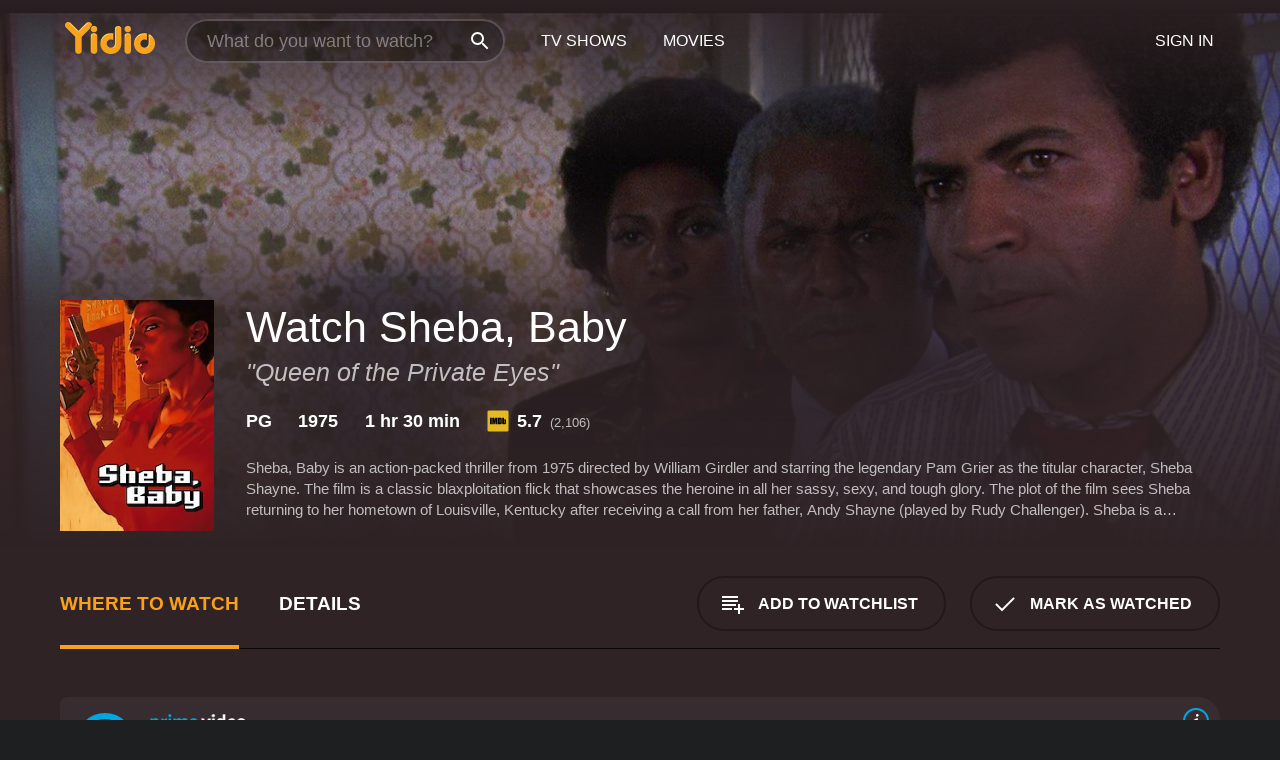

--- FILE ---
content_type: text/html; charset=UTF-8
request_url: https://www.yidio.com/movie/sheba-baby/5441
body_size: 9924
content:
<!doctype html>
<html  lang="en" xmlns:og="http://opengraphprotocol.org/schema/" xmlns:fb="http://www.facebook.com/2008/fbml">
<head prefix="og: http://ogp.me/ns# fb: http://ogp.me/ns/fb# video: http://ogp.me/ns/video#">
<title>Watch  Sheba, Baby Online | 1975 Movie | Yidio</title>
<meta charset="utf-8" />
<meta http-equiv="X-UA-Compatible" content="IE=edge,chrome=1" />
<meta name="description" content="Watch Sheba, Baby Online. Sheba, Baby the 1975 Movie, Trailers, Videos and more at Yidio." />
<meta name="viewport" content="width=device-width, initial-scale=1, minimum-scale=1" />

 
 


<link href="https://fonts.googleapis.com" rel="preconnect">

<link rel="icon" href="//cfm.yidio.com/favicon-16.png" sizes="16x16"/>
<link rel="icon" href="//cfm.yidio.com/favicon-32.png" sizes="32x32"/>
<link rel="icon" href="//cfm.yidio.com/favicon-96.png" sizes="96x96"/>
<link rel="icon" href="//cfm.yidio.com/favicon-128.png" sizes="128x128"/>
<link rel="icon" href="//cfm.yidio.com/favicon-192.png" sizes="192x192"/>
<link rel="icon" href="//cfm.yidio.com/favicon-228.png" sizes="228x228"/>
<link rel="shortcut icon" href="//cfm.yidio.com/favicon-196.png" sizes="196x196"/>
<link rel="apple-touch-icon" href="//cfm.yidio.com/favicon-152.png" sizes="152x152"/>
<link rel="apple-touch-icon" href="//cfm.yidio.com/favicon-180.png" sizes="180x180"/>

<link rel="alternate" href="android-app://com.yidio.androidapp/yidio/movie/5441" />
<link rel="alternate" href="ios-app://664306931/yidio/movie/5441" />


<link href="https://www.yidio.com/movie/sheba-baby/5441" rel="canonical" />
<meta property="og:title" content="Sheba, Baby"/> 
<meta property="og:url" content="https://www.yidio.com/movie/sheba-baby/5441"/> 
<meta property="og:image" content="//cfm.yidio.com/images/movie/5441/poster-180x270.jpg"/> 
<meta property="fb:app_id" content="54975784392"/> 
<meta property="og:description" content="Sheba, Baby is an action-packed thriller from 1975 directed by William Girdler and starring the legendary Pam Grier as the titular character, Sheba Sh..."/> 
<meta property="og:site_name" content="Yidio"/> 
<meta property="og:type" content="video.movie" /> 
<script async src="https://www.googletagmanager.com/gtag/js?id=G-6PLMJX58PB"></script>

<script>
    /* ==================
        Global variables
       ================== */

	
	var globals={};
    
	var page = 'redesign/movie';
	globals.page = 'redesign/movie';
	
	var _bt = '';
    var baseUrl = 'https://www.yidio.com/';
    var cdnBaseUrl = '//cfm.yidio.com/';
    var appUrl = 'yidio://top-picks';
    var country = 'US';
    var fbAppId = '';
    var fbAppPerms = 'email,public_profile';
    var premiumUser = '';
	var user_premium_channels  = [];
	var MAIN_RANDOM_VARIABLE = "";
	var overlay_timer = 1000;
	var overlay_position = 200;
	var new_question_ads = 0;
	var new_movie_ads = 0;
	var new_links_ads = 0;
	var new_show_dir_ads = 0;
	var new_movie_dir_ads = 0;
	var random_gv = '';
	var yzd = '676702570775';
	globals.header_t_source = '';
	globals.utm_source = '';
	globals.utm_medium = '';
	globals.utm_campaign = '';
	globals.utm_term = '';
	globals.utm_content = '';
	globals.pid = '';
	globals.title = 'Sheba, Baby';
    
	
	var src_tt = '1';
	
	
			globals.contentId = "5441";
				globals.header_all_utm_params = '';
					globals.link_id = "5441";
		
					

    /* =============================
        Initialize Google Analytics
       ============================= */
	
    window.dataLayer = window.dataLayer || []; function gtag() {dataLayer.push(arguments);}
	
    gtag('js', new Date());
	gtag('config', 'G-6PLMJX58PB');
    
    /* ==================
        GA Error logging
       ================== */
    
	window.onerror = function(message, file, line, col, error) {
		var gaCategory = 'Errors';
		if (typeof page != 'undefined' && page != '') gaCategory = 'Errors (' + page + ')';
		
		var url = window.location.href;
		var gaLabel = '[URL]: ' + url;
		if (file != '' && file != url) gaLabel += ' [File]: ' + file;
		if (error != 'undefined' && error != null) label += ' [Trace]: ' + error.stack;
		gaLabel += ' [User Agent]: ' + navigator.userAgent;
		
		gtag('event', '(' + line + '): ' + message, { 'event_category': gaCategory, 'event_label': gaLabel });
		console.log('[Error]: ' + message + ' ' + gaLabel);
	}
	
	/* =======================
	    Initialize Optimizely
	   ======================= */
    
    window['optimizely'] = window['optimizely'] || [];
    
	/* ===============================
	    Handle in-source image errors
	   =============================== */
	
	const onImgError = (event) => {
		event.target.classList.add('error');
	};
	
	const onImgLoad = (event) => {
		event.target.classList.add('loaded');
	};
	
    
	
			globals.user_id = 0;
	</script>




<script defer src="//cfm.yidio.com/redesign/js/main.js?version=188" crossorigin="anonymous"></script>

	<script defer src="//cfm.yidio.com/redesign/js/detail.js?version=59" crossorigin="anonymous"></script>









	<style>

		/* ========
		    Global
		   ======== */
		
		* {
			transition: none;
		}
		
		h1, h2, h3, h4, p, blockquote, figure, ol, ul {
			margin: 0;
			padding: 0;
		}
		
		a {
			color: inherit;
			transition-duration: 0;
		}
		
		a:visited {
			color: inherit;
		}
		
		a:not(.border), button, .button {
			color: inherit;
		}
		
		
		img[data-src],
		img[onerror] {
			opacity: 0;
		}
		
		img[onerror].loaded {
			opacity: 1;
		}
		
		img {
			max-width: 100%;
			height: auto;
		}
		
		button {
			background: none;
			border: 0;
			border-color: rgba(0,0,0,0);
			font: inherit;
			padding: 0;
		}
		
		main {
			padding-top: 82px;
		}
		
		body {
			opacity: 0;
			font: 16px/1 'Open Sans', sans-serif;
			font-weight: 400;
			margin: 0;
		}
		
		header {
			position: fixed;
			z-index: 50;
			width: 100%;
			height: 82px;
			box-sizing: border-box;
			color: white;
		}
		
		header nav {
			position: absolute;
			width: 100%;
			height: 100%;
			box-sizing: border-box;
			padding: 0 47px;
		}
		
		header nav li {
			height: 100%;
			position: relative;
			float: left;
		}
		
		header nav a {
			display: block;
			text-transform: uppercase;
			text-align: center;
			line-height: 82px;
			padding: 0 18px;
		}
		
		header nav li.selected a {
			color: #f9a11b;
		}
		
		header nav .logo svg {
			margin-top: 23px;
		}
		
		header nav .search {
			width: 320px;
			padding: 19px 0;
			margin: 0 18px 0 12px;
		}
		
		header nav .search .icon {
			position: absolute;
			top: 29px;
			right: 13px;
			z-index: 20;
			width: 24px;
			height: 24px;
		}
		
		header nav .search input {
			width: 100%;
			height: 44px;
			border: 0;
			box-sizing: border-box;
			font-size: 110%;
			font-weight: 300;
			margin-bottom: 18px;
		}
		
		header nav .account {
			position: absolute;
			right: 0;
		}
		
		header nav .account li {
			float: right;
		}
		
		header nav li.sign-in {
			margin-right: 48px;
		}
		
		header nav a .border {
			display: inline;
			border: 2px solid #f9a11b;
			padding: 6px 16px;
		}
		
		@media only screen and (min-width: 1920px) {
			
			.main-wrapper {
				max-width: 1920px;
				margin: 0 auto;
			}
			
		}
		
	</style>




	
		<style>

			/* ==============
			    Detail Pages
			   ============== */
			
			body {
				color: white;
			}
			
			.masthead {
				display: flex;
				flex-direction: column;
				justify-content: flex-end;
				position: relative;
				overflow: hidden;
				margin-top: -82px;
				padding-top: 82px;
				box-sizing: border-box;
				height: 76vh;
				max-height: 56.25vw;
				min-height: 450px;
				font-size: 1.2vw;
				color: white;
			}
			
			.masthead .background {
				display: block;
				position: absolute;
				top: 0;
				left: 0;
				width: 100%;
				height: 100%;
			}
			
			.masthead .content {
				display: flex;
				align-items: center;
				z-index: 10;
				padding: 10vw 60px 0 60px;
			}
			
			.masthead .poster {
				position: relative;
				flex-shrink: 0;
				margin-right: 2.5vw;
				height: 18vw;
				width: 12vw;
			}
			
			.masthead .details {
				padding: 2vw 0;
			}
			
			.masthead .details h1 {
				font-size: 280%;
				font-weight: 400;
				margin-top: -0.3vw;
			}
			
			.masthead .details .tagline {
				font-size: 160%;
				font-weight: 300;
				font-style: italic;
				margin-top: 1vw;
			}
			
			.masthead .details .attributes {
				display: flex;
				align-items: center;
				font-size: 120%;
				font-weight: 700;
				margin-top: 1.9vw;
			}
			
			.masthead .details .attributes li {
				display: flex;
				align-items: center;
				margin-right: 2.1vw;
			}
			
			.masthead .details .attributes .icon {
				width: 1.7vw;
				height: 1.7vw;
				margin-right: 0.6vw;
			}
			
			.masthead .details .description {
				display: -webkit-box;
				-webkit-box-orient: vertical;
				line-height: 1.4em;
				max-height: 4.2em;
				color: rgba(255,255,255,0.7);
				overflow: hidden;
				margin-top: 2vw;
				text-overflow: ellipsis;
			}
			
			nav.page {
				display: flex;
				margin: 12px 60px 48px 60px;
				border-bottom: 1px solid rgba(0,0,0,0.8);
				padding: 19px 0;
			}
			
			nav.page > div {
				display: flex;
				margin: -20px;
			}
			
			nav.page label {
				display: flex;
				align-items: center;
				margin: 0 20px;
				font-weight: 600;
				text-transform: uppercase;
			}
			
			nav.page .sections label {
				font-size: 120%;
			}
			
			input[name=section] {
				display: none;
			}
			
			input[name=section]:nth-child(1):checked ~ nav.page .sections label:nth-child(1),
			input[name=section]:nth-child(2):checked ~ nav.page .sections label:nth-child(2),
			input[name=section]:nth-child(3):checked ~ nav.page .sections label:nth-child(3) {
				color: #f9a11b;
				box-shadow: inset 0 -4px #f9a11b;
			}
			
			nav.page .actions {
				margin-left: auto;
				margin-right: -12px;
			}
			
			nav.page .button.border {
				margin: 18px 12px;
			}
			
			.page-content {
				display: flex;
				margin: 48px 60px;
			}
			
			.button.border {
				display: flex;
				align-items: center;
				text-transform: uppercase;
				font-weight: 600;
				border: 2px solid rgba(0,0,0,0.3);
				padding: 0 1vw;
			}
			
			.button.border .icon {
				display: flex;
				align-items: center;
				justify-content: center;
				width: 4vw;
				height: 4vw;
			}
			
			.episodes .seasons span {
				border: 2px solid rgba(0,0,0,0.3);
			}
			
			.episodes .seasons input.unavailable + span {
				color: rgba(255,255,255,0.2);
				background: rgba(0,0,0,0.3);
				border-color: rgba(0,0,0,0);
			}
			
			.episodes .seasons input:checked + span {
				color: rgba(0,0,0,0.8);
				background: #f9a11b;
				border-color: #f9a11b;
				cursor: default;
			}
			
			/* Display ads */
			
			.tt.display ins {
				display: block;
			}
			
			@media only screen and (min-width: 1025px) {
				.page-content .column:nth-child(2) .tt.display ins {
					width: 300px;
				}
			}
			
			@media only screen and (min-width: 1440px) {
				
				.masthead {
					font-size: 1.1em;
				}
				
				.masthead .content {
					padding: 144px 60px 0 60px;
				}
				
				.masthead .poster {
					margin-right: 36px;
					height: 270px;
					width: 180px;
				}
				
				.masthead .details {
					padding: 16px 0;
				}
				
				.masthead .details h1 {
					margin-top: -8px;
				}
				
				.masthead .details .tagline {
					margin-top: 16px;
				}
				
				.masthead .details .attributes {
					margin-top: 28px;
				}
				
				.masthead .details .attributes li {
					margin-right: 32px;
				}
				
				.masthead .details .attributes .icon {
					width: 24px;
					height: 24px;
					margin-right: 8px;
				}
				
				.masthead .details .attributes .imdb .count {
					font-size: 70%;
					font-weight: 400;
				}
				
				.masthead .details .description {
					max-width: 1200px;
					margin-top: 26px;
				}
				
				.button.border {
					padding: 0 16px;
				}
				
				.button.border .icon {
					width: 48px;
					height: 48px;
				}
				
			}
			
			@media only screen and (min-width: 1920px) {
				
				.masthead {
					max-height: 960px;
				}
				
			}

		</style>
	


<link rel="preload" href="https://fonts.googleapis.com/css?family=Open+Sans:300,400,600,700" media="print" onload="this.media='all'">

<link rel="stylesheet" href="//cfm.yidio.com/redesign/css/main.css?version=89" media="print" onload="this.media='all'">

	<link rel="stylesheet" href="//cfm.yidio.com/redesign/css/detail.css?version=29" media="print" onload="this.media='all'">
	<link rel="stylesheet" href="//cfm.yidio.com/mobile/css/video-js.css?version=2" media="print" onload="this.media='all'">




 
	<script>
		// Display page content when last CSS is loaded

		var css = document.querySelectorAll('link[rel=stylesheet]');
		var count = css.length;
		var lastCSS = css[count - 1];

		lastCSS.addEventListener('load', function() {
			document.querySelector('body').classList.add('css-loaded');
		});
	</script>



</head>
<body class="movie" >
		
	

			<div class="main-wrapper">
			  	<header  class="transparent" >
                <nav>
					<ul class="main">
						<li class="logo"> 
							<a href="https://www.yidio.com/" title="Yidio">
								<img srcset="//cfm.yidio.com/redesign/img/logo-topnav-1x.png 1x, //cfm.yidio.com/redesign/img/logo-topnav-2x.png 2x" width="90" height="32" alt="Yidio" />
							</a>
						</li>
						                            <li class="search">
                                <div class="icon"></div>
                                <input type="text" autocomplete="off" placeholder="What do you want to watch?"/>
                            </li>
                            <li class="tv-shows">
                                <div class="highlight"></div>
                                <a href="https://www.yidio.com/tv-shows">TV Shows</a>
                            </li>
                            <li class="movies">
                                <div class="highlight"></div>
                                <a href="https://www.yidio.com/movies">Movies</a>
                            </li>
                           
					</ul>
					<ul class="account">
                   						<li class="sign-in">
							<div class="sign-in-link">Sign In</div>
						</li>
						                     
					</ul>
				</nav>
			</header>
			            <main>

        		<!-- For pure CSS page section selecting -->
		<input type="radio" id="where-to-watch" name="section" value="where-to-watch" checked>
				<input type="radio" id="details" name="section" value="details">		
		<div class="masthead">
			<div class="content">
				<div class="poster movie">
                					<img src="//cfm.yidio.com/images/movie/5441/poster-180x270.jpg" srcset="//cfm.yidio.com/images/movie/5441/poster-180x270.jpg 1x, //cfm.yidio.com/images/movie/5441/poster-360x540.jpg 2x" alt="Sheba, Baby" crossOrigin="anonymous"/>
				                </div>
				<div class="details">
					<h1>Watch Sheba, Baby</h1>
					<div class="tagline">"Queen of the Private Eyes"</div>					                    <ul class="attributes">
						<li>PG</li>						<li>1975</li>						<li>1 hr 30 min</li>						<li class="imdb">
							<svg class="icon" xmlns="http://www.w3.org/2000/svg" xmlns:xlink="http://www.w3.org/1999/xlink" width="24" height="24" viewBox="0 0 24 24"><path d="M0 0h24v24H0z" fill="rgba(0,0,0,0)"/><path d="M21.946.5H2.054A1.65 1.65 0 0 0 .501 2.029L.5 21.946a1.64 1.64 0 0 0 1.491 1.551.311.311 0 0 0 .043.003h19.932a.396.396 0 0 0 .042-.002 1.65 1.65 0 0 0 1.492-1.637V2.14A1.648 1.648 0 0 0 21.982.502L21.946.5z" fill="#e5b922"/><path d="M3.27 8.416h1.826v7.057H3.27zm5.7 0l-.42 3.3-.48-3.3H5.713v7.057H7.3l.006-4.66.67 4.66h1.138l.643-4.763v4.763h1.592V8.416zm5.213 7.057a5.116 5.116 0 0 0 .982-.071 1.18 1.18 0 0 0 .546-.254.924.924 0 0 0 .311-.5 5.645 5.645 0 0 0 .098-1.268v-2.475a8.333 8.333 0 0 0-.071-1.345 1.224 1.224 0 0 0-.3-.617 1.396 1.396 0 0 0-.715-.404 7.653 7.653 0 0 0-1.696-.123h-1.365v7.057zm.02-5.783a.273.273 0 0 1 .136.195 3.079 3.079 0 0 1 .033.617v2.736a2.347 2.347 0 0 1-.091.858c-.06.1-.22.163-.48.163V9.625a.839.839 0 0 1 .404.066zm2.535-1.274v7.057h1.645l.1-.448a1.528 1.528 0 0 0 .494.41 1.658 1.658 0 0 0 .649.13 1.209 1.209 0 0 0 .747-.227 1.007 1.007 0 0 0 .402-.539 4.108 4.108 0 0 0 .085-.943v-1.982a6.976 6.976 0 0 0-.033-.832.988.988 0 0 0-.163-.402.967.967 0 0 0-.409-.319 1.673 1.673 0 0 0-.631-.111 1.842 1.842 0 0 0-.656.123 1.556 1.556 0 0 0-.487.383v-2.3zm2.372 5.35a2.417 2.417 0 0 1-.052.643c-.032.1-.18.137-.292.137a.212.212 0 0 1-.214-.129 1.818 1.818 0 0 1-.058-.598v-1.87a2.042 2.042 0 0 1 .052-.598.204.204 0 0 1 .208-.117c.1 0 .26.04.298.137a1.775 1.775 0 0 1 .059.578z" fill="#010101"/></svg>
							<div class="score">5.7<span class="count">&nbsp;&nbsp;(2,106)</span></div>
						</li>											</ul>
                    										<div class="description">
						<div class="container"><p>Sheba, Baby is an action-packed thriller from 1975 directed by William Girdler and starring the legendary Pam Grier as the titular character, Sheba Shayne. The film is a classic blaxploitation flick that showcases the heroine in all her sassy, sexy, and tough glory. The plot of the film sees Sheba returning to her hometown of Louisville, Kentucky after receiving a call from her father, Andy Shayne (played by Rudy Challenger). Sheba is a successful businesswoman who runs her own detective agency in Chicago, but she drops everything to answer her father's call for help. Andy is a successful businessman who is being threatened by a notorious mobster named Pilot (played by D'Urville Martin), and Sheba vows to protect her father at any cost.</p><p>As Sheba takes on Pilot's gang of thugs, she crosses paths with Brick (played by Austin Stoker), a charming bar owner who becomes Sheba's love interest. Together, they take on Pilot's gang and get caught up in a web of deception, betrayal, and danger. The action ramps up as Sheba and Brick race against time to bring Pilot to justice and save Andy from harm.</p><p>Sheba, Baby is a movie that has all the elements of a classic blaxploitation flick. It has a strong, badass female lead who can hold her own against any man, a funky soundtrack by Monk Higgins, and plenty of action-packed scenes that will keep you on the edge of your seat. Pam Grier delivers a standout performance as Sheba, exuding confidence, sensuality, and toughness in equal measure. Sheba's outfits and hairstyles are also a highlight of the film, as they showcase Grier's stunning beauty and impeccable fashion sense.</p><p>The film's supporting cast is also impressive, with Austin Stoker delivering a charismatic turn as Brick. Their chemistry is palpable, and the scenes between the two are some of the best in the film. D'Urville Martin's portrayal of Pilot is also noteworthy, as he brings an air of menace and intimidation to the role.</p><p>While Sheba, Baby is a fun, entertaining film, it also touches on themes of family, loyalty, and justice. Sheba's devotion to her father is admirable, and she is willing to risk everything to protect him. The film also portrays the struggles and challenges faced by African American business owners in the 1970s, as Pilot's threats against Andy are motivated by jealousy and greed.</p><p>Overall, Sheba, Baby is a must-watch film for fans of blaxploitation and Pam Grier. It's a fun, action-packed ride with a strong female lead and an impressive supporting cast. The film's themes of family, loyalty, and justice add depth and meaning to the story, making it more than just an entertaining action flick. If you're in the mood for a classic blaxploitation film with a strong female lead, Sheba, Baby is definitely worth checking out.</p>
						<p>
                       	Sheba, Baby is a 1975 action movie with a runtime of 1 hour and 30 minutes. 
                        It has received moderate reviews from critics and viewers, who have given it an IMDb score of 5.7.                    	</p>						</div>
					</div>
									</div>
			</div>
			<div class="background ">				<img src="//cfm.yidio.com/images/movie/5441/backdrop-1280x720.jpg" width="100%" alt="Sheba, Baby" crossOrigin="anonymous"/>			</div>
		</div>
		
		<nav class="page">
			<div class="sections">
				<label for="where-to-watch">Where to Watch</label>
								<label for="details">Details</label>			</div>
			<div class="actions">
				<button type="button" class="button border action watchlist" data-type="movie" data-id="5441">
					<div class="icon"></div>
					<div class="label">Add to Watchlist</div>
				</button>
				<button type="button" class="button border action watched" data-type="movie" data-id="5441">
					<div class="icon"></div>
					<div class="label">Mark as Watched</span>
				</button>
			</div>
		</nav>
		
		<div class="page-content">
			<div class="column">
				<section class="where-to-watch">
					
                    
					                    				<div class="sources movie">
			<a href="https://www.yidio.com/movie/sheba-baby/5441/watch/2054470333?source_order=1&total_sources=64,381,152,19,16,66" target="_blank" rel="noopener nofollow" class="source provider-64" data-name="Prime Video" data-provider-id="64" data-provider-domain="amazon.com" data-signup-url="/outgoing/amazon?type=87&type_variation=0&from=mobile&device=pc&ad_placement=source overlay&ad_placement=source overlay&source_order=1&total_sources=64,381,152,19,16,66" data-type="sub">
							<div class="play-circle" style="border-color:#00a7e0"></div>
							<div class="content">
							<div class="logo">
								<img class="primary" src="[data-uri]" data-src="//cfm.yidio.com/mobile/img/sources/64/logo-180h.png" alt="Prime Video"/>
								
							</div>
							<div class="label">Prime Subscribers with screenpix</div>
							</div>
							<button type="button" class="icons" aria-label="source info">
								<div class="icon info" style="border-color:#00a7e0"></div>
							</button>
						</a><a href="https://www.yidio.com/movie/sheba-baby/5441/watch/1915302565?source_order=2&total_sources=64,381,152,19,16,66" target="_blank" rel="noopener nofollow" class="source provider-381" data-name="Apple TV Channels" data-provider-id="381" data-provider-domain="apple.com" data-signup-url="/outgoing/apple-tv-channels?from=mobile&device=pc&ad_placement=source overlay&ad_placement=source overlay&source_order=2&total_sources=64,381,152,19,16,66" data-type="sub">
							<div class="play-circle" style="border-color:#43d1f7"></div>
							<div class="content">
							<div class="logo">
								<img class="primary" src="[data-uri]" data-src="//cfm.yidio.com/mobile/img/sources/381/logo-180h.png" alt="Apple TV Channels"/>
								
							</div>
							<div class="label">ScreenPix Subscribers on Apple TV Channels</div>
							</div>
							<button type="button" class="icons" aria-label="source info">
								<div class="icon info" style="border-color:#43d1f7"></div>
							</button>
						</a><a href="https://www.yidio.com/movie/sheba-baby/5441/watch/2074630648?source_order=3&total_sources=64,381,152,19,16,66" target="_blank" rel="noopener nofollow" class="source provider-152" data-name="Tubi TV" data-provider-id="152" data-provider-domain="tubitv.com" data-signup-url="" data-type="free">
								<div class="play-circle" style="border-color:#fb3336"></div>
								<div class="content">
								<div class="logo">
									<img class="primary" src="[data-uri]" data-src="//cfm.yidio.com/mobile/img/sources/152/logo-180h.png" alt="Tubi TV"/>
									
								</div>
								<div class="label">Totally Free!</div>
								</div>
								<button type="button" class="icons" aria-label="source info">
								<div class="icon info" style="border-color:#fb3336"></div>
							</button>
							</a><a href="https://www.yidio.com/movie/sheba-baby/5441/watch/1677389574?source_order=4&total_sources=64,381,152,19,16,66&ct=p3" target="_self" rel="nofollow" class="source provider-19" data-name="Apple TV Store" data-provider-id="19" data-provider-domain="itunes.com" data-signup-url="/outgoing/apple-deep?from=mobile&device=pc&ad_placement=source overlay&ad_placement=source overlay&source_order=4&total_sources=64,381,152,19,16,66" data-type="pay">
								<div class="play-circle" style="border-color:#43d1f7"></div>
								<div class="content">
								<div class="logo">
									<img class="primary" src="[data-uri]" data-src="//cfm.yidio.com/mobile/img/sources/19/logo-180h.png" alt="Apple TV Store"/>
									
								</div>
								<div class="label">Rent from $3.99 / Own from $14.99</div>
								</div>
								<button type="button" class="icons" aria-label="source info">
								<div class="icon info" style="border-color:#43d1f7"></div>
							</button>
							</a><a href="https://www.yidio.com/movie/sheba-baby/5441/watch/1768426548?type=1&from1=mobile&device=pc&source_order=5&total_sources=64,381,152,19,16,66" target="_blank" rel="noopener nofollow" class="source provider-16" data-name="Amazon" data-provider-id="16" data-provider-domain="amazon.com" data-signup-url="" data-type="pay">
								<div class="play-circle" style="border-color:#8dc03d"></div>
								<div class="content">
								<div class="logo">
									<img class="primary" src="[data-uri]" data-src="//cfm.yidio.com/mobile/img/sources/16/logo-180h.png" alt="Amazon"/>
									
								</div>
								<div class="label">Own from $8.99</div>
								</div>
								<button type="button" class="icons" aria-label="source info">
								<div class="icon info" style="border-color:#8dc03d"></div>
							</button>
							</a><a href="https://www.yidio.com/movie/sheba-baby/5441/watch/1692532449?source_order=6&total_sources=64,381,152,19,16,66" target="_blank" rel="noopener nofollow" class="source provider-66" data-name="Fandango at Home" data-provider-id="66" data-provider-domain="vudu.com" data-signup-url=""  data-type="pay">
								<div class="play-circle" style="border-color:#007fd5"></div>
								<div class="content">
								<div class="logo">
									<img class="primary" src="[data-uri]" data-src="//cfm.yidio.com/mobile/img/sources/66/logo-180h.png" alt="Fandango at Home"/>
									
								</div>
								<div class="label">Rent from $3.99 / Own from $14.99</div>
								</div>
								<button type="button" class="icons" aria-label="source info">
								<div class="icon info" style="border-color:#007fd5"></div>
							</button>
							</a>
			</div>
                    				</section>
				                				<section class="details">
					                    <div class="description">
						<div class="name">Description</div>
						<div class="value"></div>
					</div>
												<div class="where-to-watch">
							<div class="name">Where to Watch Sheba, Baby</div>
							<div class="value">
							Sheba, Baby is available to watch  free on Tubi TV. It's also available to stream, download and buy on demand at Prime Video, Apple TV Channels, Apple TV Store, Amazon and Fandango at Home. Some platforms allow you to rent Sheba, Baby for a limited time or purchase the movie and download it to your device. 
														</div>
						</div>
											                    					<ul class="links">
						                        <li>
							<div class="name">Genres</div>
							<div class="value">
								<a href="https://www.yidio.com/movies/action" title="Action">Action</a> <a href="https://www.yidio.com/movies/drama" title="Drama">Drama</a> <a href="https://www.yidio.com/movies/thriller" title="Thriller">Thriller</a> 
							</div>
						</li>
                                                						<li>
							<div class="name">Cast</div>
							<div class="value">
								<div>Pam Grier</div><div>Austin Stoker</div><div>D'Urville Martin</div>
							</div>
						</li>
                                                						<li>
							<div class="name">Director</div>
							<div class="value">
								<div>William Girdler</div>
							</div>
						</li>
                        					</ul>
                    										<ul class="attributes">
						                        <li>
							<div class="name">Release Date</div>
							<div class="value">1975</div>
						</li>
                        						                        <li>
							<div class="name">MPAA Rating</div>
							<div class="value">PG</div>
						</li>
                                                						<li>
							<div class="name">Runtime</div>
							<div class="value">1 hr 30 min</div>
						</li>
                                                						<li>
							<div class="name">Language</div>
							<div class="value">English</div>
						</li>
                                               						<li>
							<div class="name">IMDB Rating</div>
							<div class="value">5.7<span class="count">&nbsp;&nbsp;(2,106)</span></div>
						</li>
                        											</ul>
                    				</section>
                			</div>
            		</div>
				<div class="browse-sections recommendations">
			            <section>
				<div class="title">Stream Movies Like Sheba, Baby</div>
				<div class="slideshow poster-slideshow">
					<a class="movie" href="https://www.yidio.com/movie/across-110th-street/4240">
								<div class="poster"><img class="poster" loading="lazy" src="//cfm.yidio.com/images/movie/4240/poster-193x290.jpg" width="100%" alt=""></div>
								<div class="content"><div class="title">Across 110th Street</div></div>
							</a><a class="movie" href="https://www.yidio.com/movie/the-black-godfather/4777">
								<div class="poster"><img class="poster" loading="lazy" src="//cfm.yidio.com/images/movie/4777/poster-193x290.jpg" width="100%" alt=""></div>
								<div class="content"><div class="title">The Black Godfather</div></div>
							</a><a class="movie" href="https://www.yidio.com/movie/foxy-brown/4875">
								<div class="poster"><img class="poster" loading="lazy" src="//cfm.yidio.com/images/movie/4875/poster-193x290.jpg" width="100%" alt=""></div>
								<div class="content"><div class="title">Foxy Brown</div></div>
							</a><a class="movie" href="https://www.yidio.com/movie/cooley-high/5187">
								<div class="poster"><img class="poster" loading="lazy" src="//cfm.yidio.com/images/movie/5187/poster-193x290.jpg" width="100%" alt=""></div>
								<div class="content"><div class="title">Cooley High</div></div>
							</a><a class="movie" href="https://www.yidio.com/movie/dolemite/5210">
								<div class="poster"><img class="poster" loading="lazy" src="//cfm.yidio.com/images/movie/5210/poster-193x290.jpg" width="100%" alt=""></div>
								<div class="content"><div class="title">Dolemite</div></div>
							</a><a class="movie" href="https://www.yidio.com/movie/friday-foster/5238">
								<div class="poster"><img class="poster" loading="lazy" src="//cfm.yidio.com/images/movie/5238/poster-193x290.jpg" width="100%" alt=""></div>
								<div class="content"><div class="title">Friday Foster</div></div>
							</a><a class="movie" href="https://www.yidio.com/movie/a-piece-of-the-action/6193">
								<div class="poster"><img class="poster" loading="lazy" src="//cfm.yidio.com/images/movie/6193/poster-193x290.jpg" width="100%" alt=""></div>
								<div class="content"><div class="title">A Piece of the Action</div></div>
							</a><a class="movie" href="https://www.yidio.com/movie/posse/13166">
								<div class="poster"><img class="poster" loading="lazy" src="//cfm.yidio.com/images/movie/13166/poster-193x290.jpg" width="100%" alt=""></div>
								<div class="content"><div class="title">Posse</div></div>
							</a><a class="movie" href="https://www.yidio.com/movie/coffy/30354">
								<div class="poster"><img class="poster" loading="lazy" src="//cfm.yidio.com/images/movie/30354/poster-193x290.jpg" width="100%" alt=""></div>
								<div class="content"><div class="title">Coffy</div></div>
							</a><a class="movie" href="https://www.yidio.com/movie/black-gunn/30750">
								<div class="poster"><img class="poster" loading="lazy" src="//cfm.yidio.com/images/movie/30750/poster-193x290.jpg" width="100%" alt=""></div>
								<div class="content"><div class="title">Black Gunn</div></div>
							</a>
				</div>
			</section>
						            <section><div class="title">Also directed by William Girdler</div>
						<div class="slideshow poster-slideshow">
						<a class="movie" href="https://www.yidio.com/movie/grizzly/5658">
								<div class="poster"><img class="poster" loading="lazy" src="//cfm.yidio.com/images/movie/5658/poster-193x290.jpg" width="100%" alt=""></div>
								<div class="content"><div class="title">Grizzly</div></div>
							</a><a class="movie" href="https://www.yidio.com/movie/abby/4723">
								<div class="poster"><img class="poster" loading="lazy" src="//cfm.yidio.com/images/movie/4723/poster-193x290.jpg" width="100%" alt=""></div>
								<div class="content"><div class="title">Abby</div></div>
							</a><a class="movie" href="https://www.yidio.com/movie/three-on-a-meathook/4665">
								<div class="poster"><img class="poster" loading="lazy" src="//cfm.yidio.com/images/movie/4665/poster-193x290.jpg" width="100%" alt=""></div>
								<div class="content"><div class="title">Three on a Meathook</div></div>
							</a><a class="movie" href="https://www.yidio.com/movie/the-manitou/6541">
								<div class="poster"><img class="poster" loading="lazy" src="//cfm.yidio.com/images/movie/6541/poster-193x290.jpg" width="100%" alt=""></div>
								<div class="content"><div class="title">The Manitou</div></div>
							</a><a class="movie" href="https://www.yidio.com/movie/project-kill/5787">
								<div class="poster"><img class="poster" loading="lazy" src="//cfm.yidio.com/images/movie/5787/poster-193x290.jpg" width="100%" alt=""></div>
								<div class="content"><div class="title">Project: Kill</div></div>
							</a><a class="movie" href="https://www.yidio.com/movie/day-of-the-animals/5987">
								<div class="poster"><img class="poster" loading="lazy" src="//cfm.yidio.com/images/movie/5987/poster-193x290.jpg" width="100%" alt=""></div>
								<div class="content"><div class="title">Day of the Animals</div></div>
							</a>
						</div></section><section><div class="title">Also starring Pam Grier</div>
						<div class="slideshow poster-slideshow">
						<a class="movie" href="https://www.yidio.com/movie/black-mama-white-mama/4297">
								<div class="poster"><img class="poster" loading="lazy" src="//cfm.yidio.com/images/movie/4297/poster-193x290.jpg" width="100%" alt=""></div>
								<div class="content"><div class="title">Black Mama, White Mama</div></div>
							</a><a class="movie" href="https://www.yidio.com/movie/friday-foster/5238">
								<div class="poster"><img class="poster" loading="lazy" src="//cfm.yidio.com/images/movie/5238/poster-193x290.jpg" width="100%" alt=""></div>
								<div class="content"><div class="title">Friday Foster</div></div>
							</a><a class="movie" href="https://www.yidio.com/movie/the-big-bird-cage/4290">
								<div class="poster"><img class="poster" loading="lazy" src="//cfm.yidio.com/images/movie/4290/poster-193x290.jpg" width="100%" alt=""></div>
								<div class="content"><div class="title">The Big Bird Cage</div></div>
							</a><a class="movie" href="https://www.yidio.com/movie/jackie-brown/15430">
								<div class="poster"><img class="poster" loading="lazy" src="//cfm.yidio.com/images/movie/15430/poster-193x290.jpg" width="100%" alt=""></div>
								<div class="content"><div class="title">Jackie Brown</div></div>
							</a><a class="movie" href="https://www.yidio.com/movie/wilder/41402">
								<div class="poster"><img class="poster" loading="lazy" src="//cfm.yidio.com/images/movie/41402/poster-193x290.jpg" width="100%" alt=""></div>
								<div class="content"><div class="title">Wilder</div></div>
							</a><a class="movie" href="https://www.yidio.com/movie/foxy-brown/4875">
								<div class="poster"><img class="poster" loading="lazy" src="//cfm.yidio.com/images/movie/4875/poster-193x290.jpg" width="100%" alt=""></div>
								<div class="content"><div class="title">Foxy Brown</div></div>
							</a>
						</div></section><section><div class="title">Also starring Austin Stoker</div>
						<div class="slideshow poster-slideshow">
						<a class="movie" href="https://www.yidio.com/movie/assault-on-precinct-13/5542">
								<div class="poster"><img class="poster" loading="lazy" src="//cfm.yidio.com/images/movie/5542/poster-193x290.jpg" width="100%" alt=""></div>
								<div class="content"><div class="title">Assault on Precinct 13</div></div>
							</a>
						</div></section>
		</div>
        </main>
        <footer>
      <div class="links">
        <nav class="main">
          <ul class="first-line">
            <li><a href="https://www.yidio.com/">Home</a></li>
            <li><a href="https://www.yidio.com/tv-shows">Top Shows</a></li>
            <li><a href="https://www.yidio.com/movies">Top Movies</a></li>
            <li><a href="https://help.yidio.com/support/home" rel="noopener noreferrer">Help</a></li>
            <li><a href="https://www.yidio.com/app/">Download App</a></li>
            <li><a href="https://www.yidio.com/aboutus">About</a></li>	
            <li><a href="https://www.yidio.com/jobs">Careers</a></li>
          </ul>
          <ul class="second-line">
            <li><span>&copy; 2026 Yidio LLC</span></li>
            <li><a href="https://www.yidio.com/privacy">Privacy Policy</a></li>
            <li><a href="https://www.yidio.com/tos">Terms of Use</a></li>
            <li><a href="https://www.yidio.com/tos#copyright">DMCA</a></li>
          </ul>
        </nav>
        <nav class="social">
          <ul>
            <li><a class="facebook" title="Facebook" href="https://www.facebook.com/Yidio" target="_blank" rel="noopener noreferrer"></a></li>
            <li><a class="twitter" title="Twitter" href="https://twitter.com/yidio" target="_blank" rel="noopener noreferrer"></a></li>
          </ul>
        </nav>
      </div>
    </footer>
        
    </div>
    
        
    <script type="application/ld+json">
{
  "@context": "http://schema.org",
  "@type": "Movie",
  "name": "Sheba, Baby",
  "url": "https://www.yidio.com/movie/sheba-baby/5441",
  "image": "https://cfm.yidio.com/images/movie/5441/poster-180x270.jpg",
  "description": "Sheba, Baby is an action-packed thriller from 1975 directed by William Girdler and starring the legendary Pam Grier as the titular character, Sheba Shayne. The film is a classic blaxploitation flick that showcases the heroine in all her sassy, sexy, and tough glory. The plot of the film sees Sheba returning to her hometown of Louisville, Kentucky after receiving a call from her father, Andy Shayne (played by Rudy Challenger). Sheba is a successful businesswoman who runs her own detective agency in Chicago, but she drops everything to answer her father's call for help. Andy is a successful businessman who is being threatened by a notorious mobster named Pilot (played by D'Urville Martin), and Sheba vows to protect her father at any cost.As Sheba takes on Pilot's gang of thugs, she crosses paths with Brick (played by Austin Stoker), a charming bar owner who becomes Sheba's love interest. Together, they take on Pilot's gang and get caught up in a web of deception, betrayal, and danger. The action ramps up as Sheba and Brick race against time to bring Pilot to justice and save Andy from harm.Sheba, Baby is a movie that has all the elements of a classic blaxploitation flick. It has a strong, badass female lead who can hold her own against any man, a funky soundtrack by Monk Higgins, and plenty of action-packed scenes that will keep you on the edge of your seat. Pam Grier delivers a standout performance as Sheba, exuding confidence, sensuality, and toughness in equal measure. Sheba's outfits and hairstyles are also a highlight of the film, as they showcase Grier's stunning beauty and impeccable fashion sense.The film's supporting cast is also impressive, with Austin Stoker delivering a charismatic turn as Brick. Their chemistry is palpable, and the scenes between the two are some of the best in the film. D'Urville Martin's portrayal of Pilot is also noteworthy, as he brings an air of menace and intimidation to the role.While Sheba, Baby is a fun, entertaining film, it also touches on themes of family, loyalty, and justice. Sheba's devotion to her father is admirable, and she is willing to risk everything to protect him. The film also portrays the struggles and challenges faced by African American business owners in the 1970s, as Pilot's threats against Andy are motivated by jealousy and greed.Overall, Sheba, Baby is a must-watch film for fans of blaxploitation and Pam Grier. It's a fun, action-packed ride with a strong female lead and an impressive supporting cast. The film's themes of family, loyalty, and justice add depth and meaning to the story, making it more than just an entertaining action flick. If you're in the mood for a classic blaxploitation film with a strong female lead, Sheba, Baby is definitely worth checking out.",
  "dateCreated": "1975"
  ,"genre":["Action","Drama","Thriller"]
  ,"contentRating": "PG",
  "duration": "1 hr 30 min",
  "inLanguage": "English"
  ,"aggregateRating":[{
  	"@type":"AggregateRating",
		"ratingCount": "2106",
		"ratingValue":	"5.7",
		"bestRating": "10",
		"worstRating": "0"	
  }]
  ,"actor": [{"@type":"Person","name": "Pam Grier"},{"@type":"Person","name": " Austin Stoker"},{"@type":"Person","name": " D'Urville Martin"}]
  ,"productionCompany": [{"@type":"Organization","name": ""}]
  ,"director": [{"@type":"Person","name": "
William Girdler"}]
  ,"producer": [{"@type":"Person","name": "
David Sheldon"}]
  
}
</script>
    <script type="application/ld+json">
{
"@context": "https://schema.org",
"@type": "BreadcrumbList",
"itemListElement": [{
"@type": "ListItem",
"position": 1,
"item": {
"@id": "https://www.yidio.com/",
"name": "Home"
}
},{
"@type": "ListItem",
"position": 2,
"item": {
"@id": "https://www.yidio.com/movies/",
"name": "Movies"
}
},{
"@type": "ListItem",
"position": 3,
"item": {
"name": "Sheba, Baby"
}
}]
}
</script>
     
    <!-- Facebook Pixel Code -->
    <script>
    !function(f,b,e,v,n,t,s){if(f.fbq)return;n=f.fbq=function(){n.callMethod?
    n.callMethod.apply(n,arguments):n.queue.push(arguments)};if(!f._fbq)f._fbq=n;
    n.push=n;n.loaded=!0;n.version='2.0';n.queue=[];t=b.createElement(e);t.async=!0;
    t.src=v;s=b.getElementsByTagName(e)[0];s.parentNode.insertBefore(t,s)}(window,
    document,'script','https://connect.facebook.net/en_US/fbevents.js');
    fbq('init', '772716306073427'); // Insert your pixel ID here.
    fbq('track', 'PageView');
    </script>
    <noscript><img height="1" width="1" style="display:none"
    src="https://www.facebook.com/tr?id=772716306073427&ev=PageView&noscript=1"
    /></noscript>
    <!-- DO NOT MODIFY -->
    <!-- End Facebook Pixel Code -->
    
          
        <!-- Reddit Pixel -->
        <script>
        !function(w,d){if(!w.rdt){var p=w.rdt=function(){p.sendEvent?p.sendEvent.apply(p,arguments):p.callQueue.push(arguments)};p.callQueue=[];var t=d.createElement("script");t.src="https://www.redditstatic.com/ads/pixel.js",t.async=!0;var s=d.getElementsByTagName("script")[0];s.parentNode.insertBefore(t,s)}}(window,document);rdt('init','t2_g3y337j');rdt('track', 'PageVisit');
        </script>
        <!-- DO NOT MODIFY UNLESS TO REPLACE A USER IDENTIFIER -->
        <!-- End Reddit Pixel -->
      
        </body>
</html>
